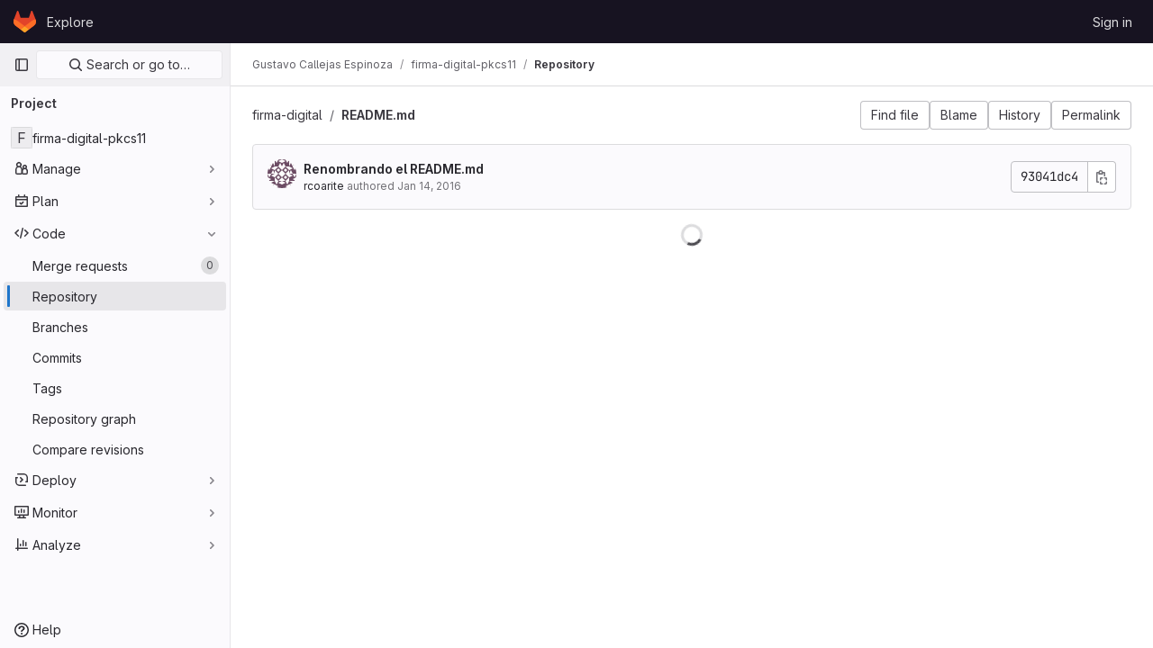

--- FILE ---
content_type: text/javascript; charset=utf-8
request_url: https://gitlab.agetic.gob.bo/assets/webpack/pages.projects.blob.show.363a379d.chunk.js
body_size: 9087
content:
(this.webpackJsonp=this.webpackJsonp||[]).push([[631],{174:function(t,e,o){o("HVBj"),o("gjpc"),t.exports=o("FqW7")},"7xOh":function(t,e,o){"use strict";o("Tznw"),o("IYH6"),o("6yen"),o("OeRx"),o("l/dT"),o("RqS2"),o("Zy7a"),o("cjZU"),o("OAhk"),o("X42P"),o("mHhP"),o("fn0I"),o("UB/6"),o("imhG"),o("v2fZ"),o("UezY"),o("z6RN"),o("hG7+"),o("ZzK0"),o("BzOf");class n{constructor(){this.$_all=new Map}dispose(){this.$_all.clear()}$on(t,e){const o=this.$_all.get(t);o&&o.push(e)||this.$_all.set(t,[e])}$off(t,e){const o=this.$_all.get(t)||[],n=e?o.filter((function(t){return t!==e})):[];n.length?this.$_all.set(t,n):this.$_all.delete(t)}$once(t,e){var o=this;const n=function(...i){o.$off(t,n),e(...i)};this.$on(t,n)}$emit(t,...e){(this.$_all.get(t)||[]).forEach((function(t){t(...e)}))}}e.a=function(){return new n}},"7z1+":function(t,e,o){"use strict";o.d(e,"a",(function(){return h})),o.d(e,"b",(function(){return d})),o.d(e,"c",(function(){return c})),o.d(e,"d",(function(){return u}));var n=o("ewH8"),i=o("KFC0"),l=o.n(i),s=o("lx39"),r=o.n(s),a=o("BglX");const c=t=>Boolean(t)&&(t=>{var e;return(null==t||null===(e=t.text)||void 0===e?void 0:e.length)>0&&!Array.isArray(null==t?void 0:t.items)})(t),d=t=>Boolean(t)&&Array.isArray(t.items)&&Boolean(t.items.length)&&t.items.every(c),u=t=>t.every(c)||t.every(d),b=t=>{const e=t();if(!Array.isArray(e))return!1;const o=e.filter(t=>t.tag);return o.length&&o.every(t=>(t=>{var e,o;return Boolean(t)&&(o=(null===(e=t.componentOptions)||void 0===e?void 0:e.tag)||t.tag,["gl-disclosure-dropdown-group","gl-disclosure-dropdown-item","li"].includes(o))})(t))},p=t=>{const e=t(),o=e.find(t=>Array.isArray(t.children)&&t.children.length);return(o?o.children:e).filter(t=>!r()(t.text)||t.text.trim().length>0).every(t=>(t=>{var e;return[a.c,a.b].includes(null===(e=t.type)||void 0===e?void 0:e.name)||"li"===t.type})(t))},h=t=>!!l()(t)&&(n.default.version.startsWith("3")?p(t):b(t))},BglX:function(t,e,o){"use strict";o.d(e,"a",(function(){return l})),o.d(e,"b",(function(){return i})),o.d(e,"c",(function(){return n}));const n="GlDisclosureDropdownItem",i="GlDisclosureDropdownGroup",l={top:"top",bottom:"bottom"}},Bo17:function(t,e,o){"use strict";var n=o("3CjL"),i=o.n(n),l=o("o4PY"),s=o.n(l),r=o("Qog8"),a=o("V5u/"),c=o("XBTk"),d=o("qaCH"),u=o("XiQx"),b=o("fSQg"),p=o("7z1+"),h=o("Pyw5"),f=o.n(h);const m="."+d.a,g="."+u.a;const O={name:"GlDisclosureDropdown",events:{GL_DROPDOWN_SHOWN:a.i,GL_DROPDOWN_HIDDEN:a.h,GL_DROPDOWN_BEFORE_CLOSE:a.e,GL_DROPDOWN_FOCUS_CONTENT:a.g},components:{GlBaseDropdown:d.b,GlDisclosureDropdownItem:u.b,GlDisclosureDropdownGroup:b.a},props:{items:{type:Array,required:!1,default:()=>[],validator:p.d},toggleText:{type:String,required:!1,default:""},textSrOnly:{type:Boolean,required:!1,default:!1},category:{type:String,required:!1,default:c.m.primary,validator:t=>t in c.m},variant:{type:String,required:!1,default:c.w.default,validator:t=>t in c.w},size:{type:String,required:!1,default:"medium",validator:t=>t in c.n},icon:{type:String,required:!1,default:""},disabled:{type:Boolean,required:!1,default:!1},loading:{type:Boolean,required:!1,default:!1},toggleId:{type:String,required:!1,default:()=>s()("dropdown-toggle-btn-")},toggleClass:{type:[String,Array,Object],required:!1,default:null},noCaret:{type:Boolean,required:!1,default:!1},placement:{type:String,required:!1,default:"bottom-start",validator:t=>Object.keys(c.v).includes(t)},toggleAriaLabelledBy:{type:String,required:!1,default:null},listAriaLabelledBy:{type:String,required:!1,default:null},block:{type:Boolean,required:!1,default:!1},dropdownOffset:{type:[Number,Object],required:!1,default:void 0},fluidWidth:{type:Boolean,required:!1,default:!1},autoClose:{type:Boolean,required:!1,default:!0},positioningStrategy:{type:String,required:!1,default:a.k,validator:t=>[a.k,a.l].includes(t)},startOpened:{type:Boolean,required:!1,default:!1}},data:()=>({disclosureId:s()("disclosure-"),nextFocusedItemIndex:null}),computed:{disclosureTag(){var t;return null!==(t=this.items)&&void 0!==t&&t.length||Object(p.a)(this.$scopedSlots.default||this.$slots.default)?"ul":"div"},hasCustomToggle(){return Boolean(this.$scopedSlots.toggle)}},mounted(){this.startOpened&&this.open()},methods:{open(){this.$refs.baseDropdown.open()},close(){this.$refs.baseDropdown.close()},onShow(){this.$emit(a.i)},onBeforeClose(t){this.$emit(a.e,t)},onHide(){this.$emit(a.h),this.nextFocusedItemIndex=null},onKeydown(t){const{code:e}=t,o=this.getFocusableListItemElements();if(o.length<1)return;let n=!0;e===a.j?this.focusItem(0,o):e===a.c?this.focusItem(o.length-1,o):e===a.b?this.focusNextItem(t,o,-1):e===a.a?this.focusNextItem(t,o,1):e===a.d||e===a.m?this.handleAutoClose(t):n=!1,n&&Object(r.k)(t)},getFocusableListItemElements(){var t;const e=null===(t=this.$refs.content)||void 0===t?void 0:t.querySelectorAll(g);return Object(r.c)(Array.from(e||[]))},focusNextItem(t,e,o){const{target:n}=t,l=e.indexOf(n),s=i()(l+o,0,e.length-1);this.focusItem(s,e)},focusItem(t,e){var o;this.nextFocusedItemIndex=t,null===(o=e[t])||void 0===o||o.focus()},closeAndFocus(){this.$refs.baseDropdown.closeAndFocus()},handleAction(t){window.requestAnimationFrame(()=>{this.$emit("action",t)})},handleAutoClose(t){this.autoClose&&t.target.closest(g)&&t.target.closest(m)===this.$refs.baseDropdown.$el&&this.closeAndFocus()},uniqueItemId:()=>s()("disclosure-item-"),isItem:p.c},GL_DROPDOWN_CONTENTS_CLASS:a.f};const v=f()({render:function(){var t=this,e=t.$createElement,o=t._self._c||e;return o("gl-base-dropdown",{ref:"baseDropdown",staticClass:"gl-disclosure-dropdown",attrs:{"aria-labelledby":t.toggleAriaLabelledBy,"toggle-id":t.toggleId,"toggle-text":t.toggleText,"toggle-class":t.toggleClass,"text-sr-only":t.textSrOnly,category:t.category,variant:t.variant,size:t.size,icon:t.icon,disabled:t.disabled,loading:t.loading,"no-caret":t.noCaret,placement:t.placement,block:t.block,offset:t.dropdownOffset,"fluid-width":t.fluidWidth,"positioning-strategy":t.positioningStrategy},on:t._d({},[t.$options.events.GL_DROPDOWN_SHOWN,t.onShow,t.$options.events.GL_DROPDOWN_HIDDEN,t.onHide,t.$options.events.GL_DROPDOWN_BEFORE_CLOSE,t.onBeforeClose,t.$options.events.GL_DROPDOWN_FOCUS_CONTENT,t.onKeydown]),scopedSlots:t._u([t.hasCustomToggle?{key:"toggle",fn:function(){return[t._t("toggle")]},proxy:!0}:null],null,!0)},[t._v(" "),t._t("header"),t._v(" "),o(t.disclosureTag,{ref:"content",tag:"component",class:t.$options.GL_DROPDOWN_CONTENTS_CLASS,attrs:{id:t.disclosureId,"aria-labelledby":t.listAriaLabelledBy||t.toggleId,"data-testid":"disclosure-content",tabindex:"-1"},on:{keydown:t.onKeydown,click:t.handleAutoClose}},[t._t("default",(function(){return[t._l(t.items,(function(e,n){return[t.isItem(e)?[o("gl-disclosure-dropdown-item",{key:t.uniqueItemId(),attrs:{item:e},on:{action:t.handleAction},scopedSlots:t._u(["list-item"in t.$scopedSlots?{key:"list-item",fn:function(){return[t._t("list-item",null,{item:e})]},proxy:!0}:null],null,!0)})]:[o("gl-disclosure-dropdown-group",{key:e.name,attrs:{bordered:0!==n,group:e},on:{action:t.handleAction},scopedSlots:t._u([t.$scopedSlots["group-label"]?{key:"group-label",fn:function(){return[t._t("group-label",null,{group:e})]},proxy:!0}:null],null,!0)},[t._v(" "),t.$scopedSlots["list-item"]?t._l(e.items,(function(e){return o("gl-disclosure-dropdown-item",{key:t.uniqueItemId(),attrs:{item:e},on:{action:t.handleAction},scopedSlots:t._u([{key:"list-item",fn:function(){return[t._t("list-item",null,{item:e})]},proxy:!0}],null,!0)})})):t._e()],2)]]}))]}))],2),t._v(" "),t._t("footer")],2)},staticRenderFns:[]},void 0,O,void 0,!1,void 0,!1,void 0,void 0,void 0);e.a=v},FqW7:function(t,e,o){"use strict";o.r(e);var n=o("ewH8"),i=o("yi8e"),l=o("GiFX"),s=o("lRsd"),r=o("cnhR"),a=o("ND+z"),c=o("MA/v"),d=o("cE/5"),u=o("5v28"),b=o("YiZF"),p=o("gpiL"),h=o("m4yQ"),f=o("PPqY"),m=o("kYRv"),g=(o("ILhG"),o("Iixh")),O=o("2o4f"),v=o("lOtA"),j=o("3twG"),y=o("NmEs"),C=o("c0EM"),_=o("b4aW"),k=o("ygVz"),S=o("QRtj");n.default.use(i.b),n.default.use(l.b),n.default.use(s.a);const w=new l.b({defaultClient:Object(u.b)()}),B=new s.a({mode:"history"}),x=document.querySelector("#js-view-blob-app");if(function(){const t=document.getElementById("js-tree-ref-switcher");if(!t)return!1;const{projectId:e,projectRootPath:o,ref:i,refType:l}=t.dataset;new n.default({el:t,render:t=>t(v.a,{props:{projectId:e,value:l?Object(j.A)("refs",l,i):i,useSymbolicRefNames:!0,queryParams:{sort:"updated_desc"}},on:{input(t){k.a.trackEvent("click_ref_selector_on_blob_page"),Object(j.R)(Object(O.a)(o,i,t))}}})})}(),Object(_.a)(),Object(S.a)(),x){const{blobPath:t,projectPath:e,targetBranch:o,originalBranch:i,resourceId:l,userId:s,explainCodeAvailable:a,refType:d,canDownloadCode:u,...p}=x.dataset;new n.default({el:x,store:Object(g.a)(),router:B,apolloProvider:w,provide:{highlightWorker:new C.a,targetBranch:o,originalBranch:i,resourceId:l,userId:s,explainCodeAvailable:Object(y.G)(a),canDownloadCode:Object(y.G)(u),...Object(r.a)(p)},render:o=>o(m.a,{props:{path:t,projectPath:e,refType:d}})}),Object(c.initAuxiliaryViewer)(),Object(b.a)()}else new c.BlobViewer,Object(b.a)();!function(){const t=document.getElementById("js-fork-info");if(!t)return null;const{projectPath:e,selectedBranch:o,sourceName:i,sourcePath:l,sourceDefaultBranch:s,canSyncBranch:r,aheadComparePath:a,behindComparePath:c,createMrPath:d,viewMrPath:u}=t.dataset;new n.default({el:t,apolloProvider:w,render:t=>t(p.a,{props:{canSyncBranch:Object(y.G)(r),projectPath:e,selectedBranch:o,sourceName:i,sourcePath:l,sourceDefaultBranch:s,aheadComparePath:a,behindComparePath:c,createMrPath:d,viewMrPath:u}})})}();const I=document.querySelector(".js-commit-pipeline-status");I&&new n.default({el:I,components:{CommitPipelineStatus:f.a},render:t=>t("commit-pipeline-status",{props:{endpoint:I.dataset.endpoint}})}),Object(h.default)({el:document.getElementById("js-blob-web-ide-link")}),d.a.fetch();const D=document.getElementById("js-code-navigation");if(D&&!x){const{codeNavigationPath:t,blobPath:e,definitionPathPrefix:n}=D.dataset;o.e(997).then(o.bind(null,"uOOt")).then((function(o){return o.default({blobs:[{path:e,codeNavigationPath:t}],definitionPathPrefix:n})}))}const P=document.querySelector(".js-table-contents");P&&new n.default({el:P,render:t=>t(a.a)})},ILhG:function(t,e,o){"use strict";var n=o("U5ZW");Object(n.a)()},PPqY:function(t,e,o){"use strict";var n=o("Q33P"),i=o.n(n),l=o("z1xw"),s=o("FkSe"),r=o("99pJ"),a=o.n(r),c=o("jlnU"),d=o("hqF9"),u=o("/lV4"),b=o("iM2x"),p=o("2ibD");class h{constructor(t){this.endpoint=t}fetchData(){return p.a.get(this.endpoint)}}var f={directives:{GlTooltip:l.a},components:{CiIcon:b.a,GlLoadingIcon:s.a},props:{endpoint:{type:String,required:!0}},data:()=>({ciStatus:{},isLoading:!0}),computed:{statusTitle(){return Object(u.h)(Object(u.g)("PipelineStatusTooltip|Pipeline: %{ciStatus}"),{ciStatus:this.ciStatus.text})},hasCiStatus(){return!i()(this.ciStatus)&&!this.isLoading}},mounted(){this.service=new h(this.endpoint),this.initPolling()},beforeDestroy(){this.poll.stop()},methods:{successCallback(t){const{pipelines:e}=t.data;e.length>0?this.ciStatus=e[0].details.status:this.ciStatus={},this.isLoading=!1},errorCallback(){this.ciStatus={text:Object(u.a)("not found"),icon:"status_notfound",group:"notfound"},this.isLoading=!1,Object(c.createAlert)({message:Object(u.a)("Something went wrong on our end")})},initPolling(){var t=this;this.poll=new d.a({resource:this.service,method:"fetchData",successCallback:function(e){return t.successCallback(e)},errorCallback:this.errorCallback}),a.a.hidden()?this.fetchPipelineCommitData():(this.isLoading=!0,this.poll.makeRequest()),a.a.change((function(){a.a.hidden()?t.poll.stop():t.poll.restart()}))},fetchPipelineCommitData(){this.service.fetchData().then(this.successCallback).catch(this.errorCallback)}}},m=o("tBpV"),g=Object(m.a)(f,(function(){var t=this._self._c;return t("div",{staticClass:"gl-ml-5"},[this.isLoading?t("gl-loading-icon",{attrs:{size:"sm",label:this.__("Loading pipeline status")}}):this.hasCiStatus?t("ci-icon",{attrs:{status:this.ciStatus,title:this.statusTitle,"aria-label":this.statusTitle}}):this._e()],1)}),[],!1,null,null,null);e.a=g.exports},Tctl:function(t,e,o){"use strict";var n=o("EmJ/"),i=o.n(n);const l={openButtons:[],forkButtons:[],cancelButtons:[],suggestionSections:[],actionTextPieces:[]};e.a=class{constructor(t){this.elementMap={...l,...t},this.onOpenButtonClick=this.onOpenButtonClick.bind(this),this.onCancelButtonClick=this.onCancelButtonClick.bind(this)}init(){return this.bindEvents(),this}bindEvents(){i()(this.elementMap.openButtons).on("click",this.onOpenButtonClick),i()(this.elementMap.cancelButtons).on("click",this.onCancelButtonClick)}showSuggestionSection(t,e="edit"){i()(this.elementMap.suggestionSections).removeClass("hidden"),i()(this.elementMap.forkButtons).attr("href",t),i()(this.elementMap.actionTextPieces).text(e)}hideSuggestionSection(){i()(this.elementMap.suggestionSections).addClass("hidden")}onOpenButtonClick(t){const e=i()(t.currentTarget).attr("data-fork-path"),o=i()(t.currentTarget).attr("data-action");this.showSuggestionSection(e,o)}onCancelButtonClick(){this.hideSuggestionSection()}destroy(){i()(this.elementMap.openButtons).off("click",this.onOpenButtonClick),i()(this.elementMap.cancelButtons).off("click",this.onCancelButtonClick)}}},XiQx:function(t,e,o){"use strict";o.d(e,"a",(function(){return d}));var n=o("0M2I"),i=o("V5u/"),l=o("Qog8"),s=o("7z1+"),r=o("BglX"),a=o("Pyw5"),c=o.n(a);const d="gl-new-dropdown-item";const u={name:r.c,ITEM_CLASS:d,components:{BLink:n.a},props:{item:{type:Object,required:!1,default:null,validator:s.c}},computed:{isLink(){var t,e;return"string"==typeof(null===(t=this.item)||void 0===t?void 0:t.href)||"string"==typeof(null===(e=this.item)||void 0===e?void 0:e.to)},isCustomContent(){return Boolean(this.$scopedSlots.default)},itemComponent(){const{item:t}=this;return this.isLink?{is:n.a,attrs:{href:t.href,to:t.to,...t.extraAttrs},listeners:{click:this.action}}:{is:"button",attrs:{...null==t?void 0:t.extraAttrs,type:"button"},listeners:{click:()=>{var e;null==t||null===(e=t.action)||void 0===e||e.call(void 0,t),this.action()}}}},listIndex(){var t,e;return null!==(t=this.item)&&void 0!==t&&null!==(e=t.extraAttrs)&&void 0!==e&&e.disabled?null:0},componentIndex(){var t,e;return null!==(t=this.item)&&void 0!==t&&null!==(e=t.extraAttrs)&&void 0!==e&&e.disabled?null:-1},wrapperClass(){var t,e;return null!==(t=null===(e=this.item)||void 0===e?void 0:e.wrapperClass)&&void 0!==t?t:""},wrapperListeners(){const t={keydown:this.onKeydown};return this.isCustomContent&&(t.click=this.action),t}},methods:{onKeydown(t){const{code:e}=t;if(e===i.d||e===i.m)if(this.isCustomContent)this.action();else{Object(l.k)(t);const e=new MouseEvent("click",{bubbles:!0,cancelable:!0});var o;if(this.isLink)this.$refs.item.$el.dispatchEvent(e);else null===(o=this.$refs.item)||void 0===o||o.dispatchEvent(e)}},action(){this.$emit("action",this.item)}}};const b=c()({render:function(){var t=this,e=t.$createElement,o=t._self._c||e;return o("li",t._g({class:[t.$options.ITEM_CLASS,t.wrapperClass],attrs:{tabindex:t.listIndex,"data-testid":"disclosure-dropdown-item"}},t.wrapperListeners),[t._t("default",(function(){return[o(t.itemComponent.is,t._g(t._b({ref:"item",tag:"component",staticClass:"gl-new-dropdown-item-content",attrs:{tabindex:t.componentIndex}},"component",t.itemComponent.attrs,!1),t.itemComponent.listeners),[o("span",{staticClass:"gl-new-dropdown-item-text-wrapper"},[t._t("list-item",(function(){return[t._v("\n          "+t._s(t.item.text)+"\n        ")]}))],2)])]}))],2)},staticRenderFns:[]},void 0,u,void 0,!1,void 0,!1,void 0,void 0,void 0);e.b=b},YiZF:function(t,e,o){"use strict";var n=o("Erny"),i=o("fXLe"),l=o("C5t3"),s=o("CX32"),r=o("Tctl"),a=o("erMc"),c=o("0hIY");e.a=function(){new c.a,new a.a(document.querySelector("#blob-content-holder"),".file-line-num[data-line-number], .file-line-num[data-line-number] *",document.querySelectorAll(".js-data-file-blob-permalink-url, .js-blob-blame-link")),Object(l.d)(),Object(n.a)(s.a),Object(n.a)(i.a),new r.a({openButtons:document.querySelectorAll(".js-edit-blob-link-fork-toggler"),forkButtons:document.querySelectorAll(".js-fork-suggestion-button"),cancelButtons:document.querySelectorAll(".js-cancel-fork-suggestion-button"),suggestionSections:document.querySelectorAll(".js-file-fork-suggestion-section"),actionTextPieces:document.querySelectorAll(".js-file-fork-suggestion-section-action")}).init()}},fSQg:function(t,e,o){"use strict";var n=o("o4PY"),i=o.n(n),l=o("XiQx"),s=o("7z1+"),r=o("BglX"),a=o("Pyw5"),c=o.n(a);const d={[r.a.top]:"gl-border-t gl-border-t-dropdown gl-pt-2 gl-mt-2",[r.a.bottom]:"gl-border-b gl-border-b-dropdown gl-pb-2 gl-mb-2"};const u={name:r.b,components:{GlDisclosureDropdownItem:l.b},props:{group:{type:Object,required:!1,default:null,validator:s.b},bordered:{type:Boolean,required:!1,default:!1},borderPosition:{type:String,required:!1,default:r.a.top,validator:t=>Object.keys(r.a).includes(t)}},computed:{borderClass(){return this.bordered?d[this.borderPosition]:null},showHeader(){var t;return this.$scopedSlots["group-label"]||(null===(t=this.group)||void 0===t?void 0:t.name)},groupLabeledBy(){return this.showHeader?this.nameId:null}},created(){this.nameId=i()("gl-disclosure-dropdown-group-")},methods:{handleAction(t){this.$emit("action",t)},uniqueItemId:()=>i()("disclosure-item-")}};const b=c()({render:function(){var t=this,e=t.$createElement,o=t._self._c||e;return o("li",{class:t.borderClass},[t.showHeader?o("div",{staticClass:"gl-py-2 gl-pl-4 gl-text-sm gl-font-bold gl-text-strong",attrs:{id:t.nameId,"aria-hidden":"true"}},[t._t("group-label",(function(){return[t._v(t._s(t.group.name))]}))],2):t._e(),t._v(" "),o("ul",{staticClass:"gl-mb-0 gl-list-none gl-pl-0",attrs:{"aria-labelledby":t.groupLabeledBy}},[t._t("default",(function(){return t._l(t.group.items,(function(e){return o("gl-disclosure-dropdown-item",{key:t.uniqueItemId(),attrs:{item:e},on:{action:t.handleAction},scopedSlots:t._u([{key:"list-item",fn:function(){return[t._t("list-item",null,{item:e})]},proxy:!0}],null,!0)})}))}))],2)])},staticRenderFns:[]},void 0,u,void 0,!1,void 0,!1,void 0,void 0,void 0);e.a=b},hqF9:function(t,e,o){"use strict";o.d(e,"a",(function(){return l}));var n=o("NmEs"),i=o("QwBj");class l{constructor(t={}){this.options=t,this.options.data=t.data||{},this.options.notificationCallback=t.notificationCallback||function(){},this.intervalHeader="POLL-INTERVAL",this.timeoutID=null,this.canPoll=!0}checkConditions(t){var e=this;const o=Object(n.F)(t.headers),l=parseInt(o[this.intervalHeader],10);l>0&&-1!==i.k.indexOf(t.status)&&this.canPoll&&(this.timeoutID&&clearTimeout(this.timeoutID),this.timeoutID=setTimeout((function(){e.makeRequest()}),l)),this.options.successCallback(t)}makeDelayedRequest(t=0){var e=this;this.timeoutID=setTimeout((function(){return e.makeRequest()}),t)}makeRequest(){var t=this;const{resource:e,method:o,data:n,errorCallback:l,notificationCallback:s}=this.options;return s(!0),e[o](n).then((function(e){t.checkConditions(e),s(!1)})).catch((function(t){s(!1),t.status!==i.a&&l(t)}))}stop(){this.canPoll=!1,clearTimeout(this.timeoutID)}enable(t){t&&t.data&&(this.options.data=t.data),this.canPoll=!0,t&&t.response&&this.checkConditions(t.response)}restart(t){this.enable(t),this.makeRequest()}}},l5WF:function(t,e,o){"use strict";var n=o("lx39"),i=o.n(n),l=o("8Ei6"),s=o.n(l),r=o("3hkr"),a=o("Nzdf"),c=o("jIK5"),d=o("BIbq"),u=o("BBKf"),b=o("QiCN"),p=o("ou5p"),h=o("TnX6");const f=t=>"\\"+t;var m=o("oTzT"),g=o("I3xC"),O=o("gZSI"),v=o("KZ4l"),j=o("VuSA"),y=o("hII5"),C=o("HO44"),_=o("5TS0"),k=o("aBA8"),S=o("lgrP"),w=o("MdM2");const B=["auto","start","end","center","baseline","stretch"],x=Object(w.a)((t,e,o)=>{let n=t;if(!Object(O.o)(o)&&!1!==o)return e&&(n+="-"+e),"col"!==t||""!==o&&!0!==o?(n+="-"+o,Object(h.c)(n)):Object(h.c)(n)});let I=Object(j.c)(null);const D={name:r.h,functional:!0,get props(){return delete this.props,this.props=(()=>{const t=Object(p.a)().filter(g.a),e=t.reduce((t,e)=>(t[e]=Object(y.b)(c.h),t),Object(j.c)(null)),o=t.reduce((t,e)=>(t[Object(y.e)(e,"offset")]=Object(y.b)(c.m),t),Object(j.c)(null)),n=t.reduce((t,e)=>(t[Object(y.e)(e,"order")]=Object(y.b)(c.m),t),Object(j.c)(null));return I=Object(j.a)(Object(j.c)(null),{col:Object(j.h)(e),offset:Object(j.h)(o),order:Object(j.h)(n)}),Object(y.c)(Object(j.m)({...e,...o,...n,alignSelf:Object(y.b)(c.r,null,t=>Object(b.a)(B,t)),col:Object(y.b)(c.g,!1),cols:Object(y.b)(c.m),offset:Object(y.b)(c.m),order:Object(y.b)(c.m),tag:Object(y.b)(c.r,"div")}),r.h)})()},render(t,e){let{props:o,data:n,children:i}=e;const{cols:l,offset:s,order:r,alignSelf:a}=o,c=[];for(const t in I){const e=I[t];for(let n=0;n<e.length;n++){const i=x(t,e[n].replace(t,""),o[e[n]]);i&&c.push(i)}}const u=c.some(t=>d.c.test(t));return c.push({col:o.col||!u&&!l,["col-"+l]:l,["offset-"+s]:s,["order-"+r]:r,["align-self-"+a]:a}),t(o.tag,Object(S.a)(n,{class:c}),i)}};var P=o("9k56");const A=Object(y.c)({tag:Object(y.b)(c.r,"div")},r.z),q=Object(P.c)({name:r.z,functional:!0,props:A,render(t,e){let{props:o,data:n,children:i}=e;return t(o.tag,Object(S.a)(n,{staticClass:"form-row"}),i)}}),L=Object(y.c)({id:Object(y.b)(c.r),inline:Object(y.b)(c.g,!1),tag:Object(y.b)(c.r,"small"),textVariant:Object(y.b)(c.r,"muted")},r.D),$=Object(P.c)({name:r.D,functional:!0,props:L,render(t,e){let{props:o,data:n,children:i}=e;return t(o.tag,Object(S.a)(n,{class:{"form-text":!o.inline,["text-"+o.textVariant]:o.textVariant},attrs:{id:o.id}}),i)}}),T=Object(y.c)({ariaLive:Object(y.b)(c.r),forceShow:Object(y.b)(c.g,!1),id:Object(y.b)(c.r),role:Object(y.b)(c.r),state:Object(y.b)(c.g,null),tag:Object(y.b)(c.r,"div"),tooltip:Object(y.b)(c.g,!1)},r.w),E=Object(P.c)({name:r.w,functional:!0,props:T,render(t,e){let{props:o,data:n,children:i}=e;const{tooltip:l,ariaLive:s}=o,r=!0===o.forceShow||!1===o.state;return t(o.tag,Object(S.a)(n,{class:{"d-block":r,"invalid-feedback":!l,"invalid-tooltip":l},attrs:{id:o.id||null,role:o.role||null,"aria-live":s||null,"aria-atomic":s?"true":null}}),i)}}),F=Object(y.c)({ariaLive:Object(y.b)(c.r),forceShow:Object(y.b)(c.g,!1),id:Object(y.b)(c.r),role:Object(y.b)(c.r),state:Object(y.b)(c.g,null),tag:Object(y.b)(c.r,"div"),tooltip:Object(y.b)(c.g,!1)},r.F),N=Object(P.c)({name:r.F,functional:!0,props:F,render(t,e){let{props:o,data:n,children:i}=e;const{tooltip:l,ariaLive:s}=o,r=!0===o.forceShow||!0===o.state;return t(o.tag,Object(S.a)(n,{class:{"d-block":r,"valid-feedback":!l,"valid-tooltip":l},attrs:{id:o.id||null,role:o.role||null,"aria-live":s||null,"aria-atomic":s?"true":null}}),i)}}),G=["input","select","textarea"],R=G.map(t=>t+":not([disabled])").join(),z=[...G,"a","button","label"],M={name:r.u,mixins:[_.a,C.a,k.a],get props(){return delete this.props,this.props=Object(y.c)(Object(j.m)({..._.b,...C.b,...Object(p.a)().reduce((t,e)=>(t[Object(y.e)(e,"contentCols")]=Object(y.b)(c.h),t[Object(y.e)(e,"labelAlign")]=Object(y.b)(c.r),t[Object(y.e)(e,"labelCols")]=Object(y.b)(c.h),t),Object(j.c)(null)),description:Object(y.b)(c.r),disabled:Object(y.b)(c.g,!1),feedbackAriaLive:Object(y.b)(c.r,"assertive"),invalidFeedback:Object(y.b)(c.r),label:Object(y.b)(c.r),labelClass:Object(y.b)(c.e),labelFor:Object(y.b)(c.r),labelSize:Object(y.b)(c.r),labelSrOnly:Object(y.b)(c.g,!1),tooltip:Object(y.b)(c.g,!1),validFeedback:Object(y.b)(c.r),validated:Object(y.b)(c.g,!1)}),r.u)},data:()=>({ariaDescribedby:null}),computed:{contentColProps(){return this.getColProps(this.$props,"content")},labelAlignClasses(){return this.getAlignClasses(this.$props,"label")},labelColProps(){return this.getColProps(this.$props,"label")},isHorizontal(){return Object(j.h)(this.contentColProps).length>0||Object(j.h)(this.labelColProps).length>0}},watch:{ariaDescribedby(t,e){t!==e&&this.updateAriaDescribedby(t,e)}},mounted(){this.$nextTick(()=>{this.updateAriaDescribedby(this.ariaDescribedby)})},methods:{getAlignClasses:(t,e)=>Object(p.a)().reduce((o,n)=>{const i=t[Object(y.e)(n,e+"Align")]||null;return i&&o.push(["text",n,i].filter(g.a).join("-")),o},[]),getColProps:(t,e)=>Object(p.a)().reduce((o,n)=>{let i=t[Object(y.e)(n,e+"Cols")];return i=""===i||(i||!1),Object(O.b)(i)||"auto"===i||(i=Object(v.c)(i,0),i=i>0&&i),i&&(o[n||(Object(O.b)(i)?"col":"cols")]=i),o},{}),updateAriaDescribedby(t,e){const{labelFor:o}=this;if(a.f&&o){const n=Object(m.C)("#"+(t=>{const e=(t=Object(h.e)(t)).length,o=t.charCodeAt(0);return t.split("").reduce((n,i,l)=>{const s=t.charCodeAt(l);return 0===s?n+"�":127===s||s>=1&&s<=31||0===l&&s>=48&&s<=57||1===l&&s>=48&&s<=57&&45===o?n+f(s.toString(16)+" "):0===l&&45===s&&1===e?n+f(i):s>=128||45===s||95===s||s>=48&&s<=57||s>=65&&s<=90||s>=97&&s<=122?n+i:n+f(i)},"")})(o),this.$refs.content);if(n){const o="aria-describedby",i=(t||"").split(d.q),l=(e||"").split(d.q),s=(Object(m.h)(n,o)||"").split(d.q).filter(t=>!Object(b.a)(l,t)).concat(i).filter((t,e,o)=>o.indexOf(t)===e).filter(g.a).join(" ").trim();s?Object(m.E)(n,o,s):Object(m.x)(n,o)}}},onLegendClick(t){if(this.labelFor)return;const{target:e}=t,o=e?e.tagName:"";if(-1!==z.indexOf(o))return;const n=Object(m.D)(R,this.$refs.content).filter(m.u);1===n.length&&Object(m.d)(n[0])}},render(t){const{computedState:e,feedbackAriaLive:o,isHorizontal:n,labelFor:i,normalizeSlot:l,safeId:s,tooltip:r}=this,a=s(),c=!i;let d=t();const b=l(u.k)||this.label,p=b?s("_BV_label_"):null;if(b||n){const{labelSize:e,labelColProps:o}=this,l=c?"legend":"label";this.labelSrOnly?(b&&(d=t(l,{class:"sr-only",attrs:{id:p,for:i||null}},[b])),d=t(n?D:"div",{props:n?o:{}},[d])):d=t(n?D:l,{on:c?{click:this.onLegendClick}:{},props:n?{...o,tag:l}:{},attrs:{id:p,for:i||null,tabindex:c?"-1":null},class:[c?"bv-no-focus-ring":"",n||c?"col-form-label":"",!n&&c?"pt-0":"",n||c?"":"d-block",e?"col-form-label-"+e:"",this.labelAlignClasses,this.labelClass]},[b])}let h=t();const f=l(u.j)||this.invalidFeedback,m=f?s("_BV_feedback_invalid_"):null;f&&(h=t(E,{props:{ariaLive:o,id:m,state:e,tooltip:r},attrs:{tabindex:f?"-1":null}},[f]));let O=t();const v=l(u.D)||this.validFeedback,j=v?s("_BV_feedback_valid_"):null;v&&(O=t(N,{props:{ariaLive:o,id:j,state:e,tooltip:r},attrs:{tabindex:v?"-1":null}},[v]));let y=t();const C=l(u.f)||this.description,_=C?s("_BV_description_"):null;C&&(y=t($,{attrs:{id:_,tabindex:"-1"}},[C]));const k=this.ariaDescribedby=[_,!1===e?m:null,!0===e?j:null].filter(g.a).join(" ")||null,S=t(n?D:"div",{props:n?this.contentColProps:{},ref:"content"},[l(u.e,{ariaDescribedby:k,descriptionId:_,id:a,labelId:p})||t(),h,O,y]);return t(c?"fieldset":n?q:"div",{staticClass:"form-group",class:[{"was-validated":this.validated},this.stateClass],attrs:{id:a,disabled:c?this.disabled:null,role:c?null:"group","aria-invalid":this.computedAriaInvalid,"aria-labelledby":c&&n?p:null}},n&&c?[t(q,[d,S])]:[d,S])}};var W=o("Pyw5");const H={name:"GlFormGroup",components:{BFormGroup:M},inheritAttrs:!1,props:{labelClass:{type:[String,Array,Object],required:!1,default:null},labelDescription:{type:String,required:!1,default:""},optional:{type:Boolean,required:!1,default:!1},optionalText:{type:String,required:!1,default:"(optional)"}},computed:{actualLabelClass(){const{labelClass:t}=this;return i()(t)?t+" col-form-label":Array.isArray(t)?[...t,"col-form-label"]:s()(t)?{...t,"col-form-label":!0}:"col-form-label"},hasLabelDescription(){return Boolean(this.labelDescription||this.$slots["label-description"])}}};const V=o.n(W)()({render:function(){var t=this,e=t.$createElement,o=t._self._c||e;return o("b-form-group",t._b({staticClass:"gl-form-group",attrs:{"label-class":t.actualLabelClass},scopedSlots:t._u([{key:"label",fn:function(){return[t._t("label",(function(){return[t._v("\n      "+t._s(t.$attrs.label)+"\n      "),t.optional?o("span",{staticClass:"optional-label",attrs:{"data-testid":"optional-label"}},[t._v(t._s(t.optionalText))]):t._e()]})),t._v(" "),t.hasLabelDescription?o("div",{staticClass:"label-description",attrs:{"data-testid":"label-description"}},[t._t("label-description",(function(){return[t._v(t._s(t.labelDescription))]}))],2):t._e()]},proxy:!0},t._l(Object.keys(t.$slots),(function(e){return{key:e,fn:function(){return[t._t(e)]},proxy:!0}}))],null,!0)},"b-form-group",t.$attrs,!1))},staticRenderFns:[]},void 0,H,void 0,!1,void 0,!1,void 0,void 0,void 0);e.a=V}},[[174,1,0,2,3,21,46,90,112,140,141,139]]]);
//# sourceMappingURL=pages.projects.blob.show.363a379d.chunk.js.map